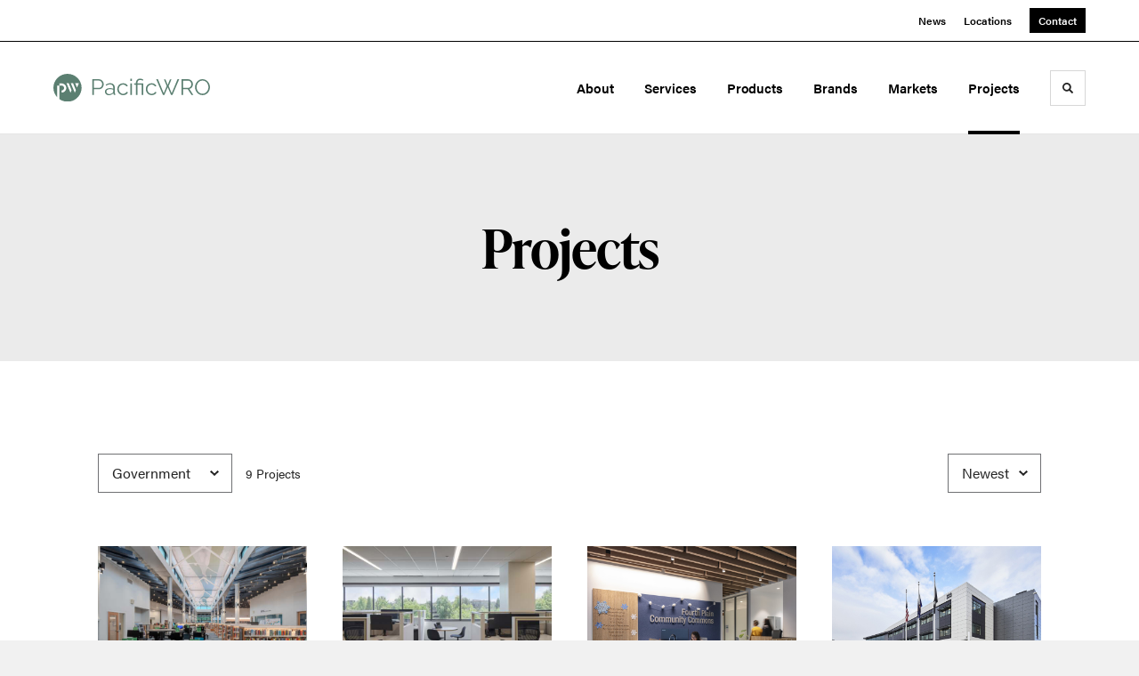

--- FILE ---
content_type: text/html; charset=UTF-8
request_url: https://pacificwro.com/projects?category=government
body_size: 89860
content:





<!DOCTYPE html>
<html lang="en" class="                ">

    
    <head>

    
          

    <!-- Google Tag Manager -->
    <script>(function(w,d,s,l,i){w[l]=w[l]||[];w[l].push({'gtm.start':
    new Date().getTime(),event:'gtm.js'});var f=d.getElementsByTagName(s)[0],
    j=d.createElement(s),dl=l!='dataLayer'?'&l='+l:'';j.async=true;j.src=
    'https://www.googletagmanager.com/gtm.js?id='+i+dl+ '&gtm_auth=wHBDqGHx4loPgfoAIWBlFA&gtm_preview=env-2&gtm_cookies_win=x';f.parentNode.insertBefore(j,f);
    })(window,document,'script','dataLayer','GTM-WXHRBXZ');</script>
    <!-- End Google Tag Manager -->

    

    

<!-- Meta -->

<meta charset="UTF-8">
<meta name="viewport" content="width=device-width, initial-scale=1.0">
<meta http-equiv="X-UA-Compatible" content="ie=edge">

<meta name="keywords" content="Office Furniture,Desk,Office Chair,Herman Miller,Interior Design,Office Design,Oregon,Southwest Washington,Portland,Medford,Vancouver,MillerKnoll"><meta name="description" content="As your local guide to office furniture, design, and planning we deliver the best workspaces imaginable. We believe in uplifting people and spaces."><meta name="referrer" content="no-referrer-when-downgrade"><meta name="robots" content="all"><meta content="140822162606605" property="fb:profile_id"><meta content="en_US" property="og:locale"><meta content="PacificWRO" property="og:site_name"><meta content="website" property="og:type"><meta content="https://pacificwro.com/projects" property="og:url"><meta content="MillerKnoll Certified Dealer" property="og:title"><meta content="As your local guide to office furniture, design, and planning we deliver the best workspaces imaginable. We believe in uplifting people and spaces." property="og:description"><meta content="https://hmdp-pacificwro.nyc3.cdn.digitaloceanspaces.com/production/primaryImages/_1200x630_crop_center-center_82_none/Projects-Header-Image.jpg?mtime=1634674481" property="og:image"><meta content="1200" property="og:image:width"><meta content="630" property="og:image:height"><meta content="Projects Header Image" property="og:image:alt"><meta content="https://www.linkedin.com/company/pacificwro" property="og:see_also"><meta content="http://instagram.com/pacificwro" property="og:see_also"><meta content="https://www.facebook.com/pacificwro" property="og:see_also"><meta name="twitter:card" content="summary_large_image"><meta name="twitter:creator" content="@"><meta name="twitter:title" content="MillerKnoll Certified Dealer"><meta name="twitter:description" content="As your local guide to office furniture, design, and planning we deliver the best workspaces imaginable. We believe in uplifting people and spaces."><meta name="twitter:image" content="https://hmdp-pacificwro.nyc3.cdn.digitaloceanspaces.com/production/primaryImages/_800x418_crop_center-center_82_none/Projects-Header-Image.jpg?mtime=1634674481"><meta name="twitter:image:width" content="800"><meta name="twitter:image:height" content="418"><meta name="twitter:image:alt" content="Projects Header Image">

<!-- Title -->
<title>PacificWRO | MillerKnoll Certified Dealer</title>

          
<!-- Links -->
<link href="https://pacificwro.com/projects" rel="canonical"><link href="https://pacificwro.com/" rel="home"><link type="text/plain" href="https://pacificwro.com/humans.txt" rel="author">


<!-- Icon -->
        <link type="image/png" href="https://hmdp-pacificwro.nyc3.cdn.digitaloceanspaces.com/production/company/_192x192_crop_center-center_100_none/apple-touch-icon.png" rel="icon" sizes="192x192">
        <link type="image/png" href="https://hmdp-pacificwro.nyc3.cdn.digitaloceanspaces.com/production/company/_48x48_crop_center-center_100_none/apple-touch-icon.png" rel="icon" sizes="48x48">
        <link type="image/png" href="https://hmdp-pacificwro.nyc3.cdn.digitaloceanspaces.com/production/company/_32x32_crop_center-center_100_none/apple-touch-icon.png" rel="icon" sizes="32x32">
        <link type="image/png" href="https://hmdp-pacificwro.nyc3.cdn.digitaloceanspaces.com/production/company/_16x16_crop_center-center_100_none/apple-touch-icon.png" rel="icon" sizes="16x16">
<!-- Apple Touch Icon -->
        <link type="image/png" href="https://hmdp-pacificwro.nyc3.cdn.digitaloceanspaces.com/production/company/_180x180_crop_center-center_100_none/apple-touch-icon.png" rel="apple-touch-icon" sizes="180x180">


          
<!-- json-LD -->
<script type="application/ld+json">{"@context":"https://schema.org","@graph":[{"@type":"CollectionPage","author":{"@id":"www.pacificwro.com#identity"},"copyrightHolder":{"@id":"www.pacificwro.com#identity"},"copyrightYear":"2020","creator":{"@id":"www.pacificwro.com#creator"},"dateModified":"2025-12-15T20:19:00-08:00","datePublished":"2020-05-29T08:53:00-07:00","description":"As your local guide to office furniture, design, and planning we deliver the best workspaces imaginable. We believe in uplifting people and spaces.","headline":"MillerKnoll Certified Dealer","image":{"@type":"ImageObject","url":"https://hmdp-pacificwro.nyc3.cdn.digitaloceanspaces.com/production/primaryImages/_1200x630_crop_center-center_82_none/Projects-Header-Image.jpg?mtime=1634674481"},"inLanguage":"en-us","mainEntityOfPage":"https://pacificwro.com/projects","name":"MillerKnoll Certified Dealer","publisher":{"@id":"www.pacificwro.com#creator"},"url":"https://pacificwro.com/projects"},{"@id":"www.pacificwro.com#identity","@type":"Organization","address":{"@type":"PostalAddress","addressCountry":"United States","addressLocality":"Portland","addressRegion":"Oregon","postalCode":"97232","streetAddress":"825 NE Multnomah Street, Suite 270"},"description":"Oregon and Southwest Washington's only MillerKnoll Certified Dealer","duns":"029693349","email":"info@pacificwro.com","foundingDate":"1999","foundingLocation":"Portland, Oregon","image":{"@type":"ImageObject","height":"706","url":"https://hmdp-pacificwro.nyc3.cdn.digitaloceanspaces.com/production/primaryImages/PacificWRO-Logo.png","width":"3918"},"logo":{"@type":"ImageObject","height":"60","url":"https://hmdp-pacificwro.nyc3.cdn.digitaloceanspaces.com/production/primaryImages/_600x60_fit_center-center_82_none/PacificWRO-Logo.png?mtime=1634586521","width":"333"},"name":"PacificWRO","sameAs":["https://www.facebook.com/pacificwro","http://instagram.com/pacificwro","https://www.linkedin.com/company/pacificwro"],"telephone":"5032381590","url":"https://pacificwro.com/www.pacificwro.com"},{"@id":"http://mightyinthemidwest.com#creator","@type":"LocalBusiness","address":{"@type":"PostalAddress","addressCountry":"United States","addressLocality":"Grand Rapids","addressRegion":"MI","postalCode":"49503","streetAddress":"50 Louis St NW #520"},"alternateName":"Mighty","description":"Mighty is a digital strategy, design, and technology agency. We're a team of strategists, designers, and web technologists, here to help you find clarity and craft websites and digital products that effectively connect people to meaningful content. In partnership with MillerKnoll, we've developed and operated the MillerKnoll Dealer Platform (https://mkdealerplatform.com) since 2014, a robust custom website platform for 40+ MillerKnoll contract furniture dealers.","email":"hello@mightyinthemidwest.com","founder":"Cliff Wegner","foundingDate":"2007-08-01","foundingLocation":"Grand Rapids, MI","geo":{"@type":"GeoCoordinates","latitude":"42.9637494","longitude":"-85.6724149"},"image":{"@type":"ImageObject","height":"119","url":"https://hmdp-pacificwro.nyc3.cdn.digitaloceanspaces.com/production/company/Mighty-Brand-Image.png","width":"119"},"logo":{"@type":"ImageObject","height":"60","url":"https://hmdp-pacificwro.nyc3.cdn.digitaloceanspaces.com/production/company/_600x60_fit_center-center_82_none/Mighty-Brand-Image.png?mtime=1680710473","width":"60"},"name":"Mighty Co.","openingHoursSpecification":[{"@type":"OpeningHoursSpecification","closes":"17:00:00","dayOfWeek":["Monday"],"opens":"09:00:00"},{"@type":"OpeningHoursSpecification","closes":"17:00:00","dayOfWeek":["Tuesday"],"opens":"09:00:00"},{"@type":"OpeningHoursSpecification","closes":"17:00:00","dayOfWeek":["Wednesday"],"opens":"09:00:00"},{"@type":"OpeningHoursSpecification","closes":"17:00:00","dayOfWeek":["Thursday"],"opens":"09:00:00"},{"@type":"OpeningHoursSpecification","closes":"17:00:00","dayOfWeek":["Friday"],"opens":"09:00:00"}],"priceRange":"$$$","telephone":"(616) 222-0778","url":"http://mightyinthemidwest.com"},{"@type":"BreadcrumbList","description":"Breadcrumbs list","itemListElement":[{"@type":"ListItem","item":"https://pacificwro.com/","name":"Homepage","position":1},{"@type":"ListItem","item":"https://pacificwro.com/projects","name":"Projects","position":2}],"name":"Breadcrumbs"}]}</script>

          
<!-- CSS -->


                        <link rel="stylesheet" href="https://use.typekit.net/kor8pzo.css" crossorigin="anonymous">

        

        <link rel="stylesheet" href="https://pacificwro.com//dist/assets/millerknoll-BpA0rlRg.css">

<style>

:root {
    --abc:#FFFFFF;


}

body {
    background-color: #f1f1f1 !important;}

</style>


          
<!-- js -->




    <!-- Fathom - beautiful, simple website analytics -->
    <script src="https://cdn.usefathom.com/script.js" data-site="ULNEQVPI" data-cookieconsent="ignore" defer></script>
    <!-- / Fathom -->

        <script>window.passwordpolicy = {"showStrengthIndicator":true};</script>

    </head>

    
    <body>

    
        

        

    <!-- Google Tag Manager (noscript) -->
    <noscript><iframe src="https://www.googletagmanager.com/ns.html?id=GTM-WXHRBXZ&gtm_auth=wHBDqGHx4loPgfoAIWBlFA&gtm_preview=env-2&gtm_cookies_win=x"
    height="0" width="0" style="display:none;visibility:hidden"></iframe></noscript>
    <!-- End Google Tag Manager (noscript) -->


    
<!-- browser notifications -->

<noscript>
    <div class="o-container">
        <div class="c-noscript-notification">
            <p>
                <strong>JavaScript is not enabled!</strong>
                <br>This website requires your browser to have JavaScript enabled.
                Check <a href="http://enable-javascript.com" target="_blank" rel="noopener">enable-javascript.com</a> for instructions on how to enable JavaScript in your web browser.
            </p>
        </div>
    </div>
</noscript>

<!-- content -->

        
<nav class="c-skip-nav">

    


<a
         class="c-button || c-skip-nav__link" href="#projects-page" title="Skip to Content" >

        <span class="c-button__text">Skip to Content</span>

        
</a>

    


<a
         class="c-button || c-skip-nav__link" href="#skip-to-footer" title="Skip to Footer" >

        <span class="c-button__text">Skip to Footer</span>

        
</a>

</nav>

<div class="o-site-container o-container">

        <div class="c-header__oob" data-module-sub-nav-toggle></div>
    <header class="o-header c-header">
        

<nav class="c-header__utility">
    <ul class="c-header__utility--contact">
        
                            <li>
                    


<a
         class="c-link" href="https://pacificwro.com/news" title="News" >

        <span class="c-link__text">News</span>

        
</a>
                </li>
            
        
                            <li>
                    


<a
         class="c-link" href="https://pacificwro.com/locations" title="Locations" >

        <span class="c-link__text">Locations</span>

        
</a>
                </li>
            
        
                            <li>
                    


<a
         class="c-button || -is-color-primary -is-small" href="https://pacificwro.com/contact" title="Contact" >

        <span class="c-button__text">Contact</span>

        
</a>
                </li>
            
            </ul>
</nav>

        
<div class="c-header__elements">

        
        <a href="/" title="PacificWRO" class="c-header__logo">
        
<img  src="https://hmdp-pacificwro.nyc3.cdn.digitaloceanspaces.com/production/company/logo_2021-10-22-155541.svg" alt="PacificWRO" draggable="false" />
    </a>

            
                
                    
        
        <nav class="c-header__navigation -is-right-aligned">

                <ul class="js-sub-nav">

            
                                                                
                                                                                                                    
                                                                                                                                                                                                                                                                                                                                                                                                                
                
                <li class="">
                    


<a
         class="c-link -is-caret--right || c-header__navigation-link js-sub-nav" href="https://pacificwro.com/about" title="About"  data-module-sub-nav-toggle data-menu-target=about >

        <span class="c-link__text">About</span>

                <svg width="4" height="7" fill="currentColor" class="" enable-background="new 0 0 4 7" viewBox="0 0 4 7" xmlns="http://www.w3.org/2000/svg"><path clip-rule="evenodd" d="m0 5.9.9 1.1 3.1-3.5-3.1-3.5-.9 1.1 2.2 2.4z" fill-rule="evenodd"/></svg>
    
</a>
                </li>

            
                                                                
                                                                                                                    
                                                                                                                                                                                                                                                                                                                                                            
                
                <li class="">
                    


<a
         class="c-link -is-caret--right || c-header__navigation-link js-sub-nav" href="https://pacificwro.com/services" title="Services"  data-module-sub-nav-toggle data-menu-target=services >

        <span class="c-link__text">Services</span>

                <svg width="4" height="7" fill="currentColor" class="" enable-background="new 0 0 4 7" viewBox="0 0 4 7" xmlns="http://www.w3.org/2000/svg"><path clip-rule="evenodd" d="m0 5.9.9 1.1 3.1-3.5-3.1-3.5-.9 1.1 2.2 2.4z" fill-rule="evenodd"/></svg>
    
</a>
                </li>

            
                                                                
                                                                            
                
                <li class="">
                    


<a
         class="c-link -is-caret--right || c-header__navigation-link js-sub-nav" href="https://pacificwro.com/products" title="Products"  data-module-sub-nav-toggle data-menu-target=products >

        <span class="c-link__text">Products</span>

                <svg width="4" height="7" fill="currentColor" class="" enable-background="new 0 0 4 7" viewBox="0 0 4 7" xmlns="http://www.w3.org/2000/svg"><path clip-rule="evenodd" d="m0 5.9.9 1.1 3.1-3.5-3.1-3.5-.9 1.1 2.2 2.4z" fill-rule="evenodd"/></svg>
    
</a>
                </li>

            
                                                                
                                                                            
                
                <li class="">
                    


<a
         class="c-link || c-header__navigation-link" href="https://pacificwro.com/brands" title="Brands" >

        <span class="c-link__text">Brands</span>

        
</a>
                </li>

            
                                                                
                                                                                                                    
                                                                                                                                                                                                                                                                                                        
                
                <li class="">
                    


<a
         class="c-link -is-caret--right || c-header__navigation-link js-sub-nav" href="https://pacificwro.com/markets" title="Markets"  data-module-sub-nav-toggle data-menu-target=markets >

        <span class="c-link__text">Markets</span>

                <svg width="4" height="7" fill="currentColor" class="" enable-background="new 0 0 4 7" viewBox="0 0 4 7" xmlns="http://www.w3.org/2000/svg"><path clip-rule="evenodd" d="m0 5.9.9 1.1 3.1-3.5-3.1-3.5-.9 1.1 2.2 2.4z" fill-rule="evenodd"/></svg>
    
</a>
                </li>

            
                                                                
                                                                            
                
                <li class="-is-last-desktop">
                    


<a
         class="c-link -is-caret--right || c-header__navigation-link js-sub-nav -is-active" href="https://pacificwro.com/projects" title="Projects"  data-module-sub-nav-toggle data-menu-target=projects >

        <span class="c-link__text">Projects</span>

                <svg width="4" height="7" fill="currentColor" class="" enable-background="new 0 0 4 7" viewBox="0 0 4 7" xmlns="http://www.w3.org/2000/svg"><path clip-rule="evenodd" d="m0 5.9.9 1.1 3.1-3.5-3.1-3.5-.9 1.1 2.2 2.4z" fill-rule="evenodd"/></svg>
    
</a>
                </li>

            
                        
                <li class="-is-mobile-only">
                    


<a
         class="c-link || c-header__navigation-link" href="https://pacificwro.com/news" title="News" >

        <span class="c-link__text">News</span>

        
</a>
                </li>

            
                <li class="-is-mobile-only">
                    


<a
         class="c-link || c-header__navigation-link" href="https://pacificwro.com/locations" title="Locations" >

        <span class="c-link__text">Locations</span>

        
</a>
                </li>

            
                <li class="-is-mobile-only">
                    


<a
         class="c-link || c-header__navigation-link" href="https://pacificwro.com/contact" title="Contact" >

        <span class="c-link__text">Contact</span>

        
</a>
                </li>

            
        </ul>
    </nav>

        <div class="c-header__search-frame">
        <button
        class="c-header__search-toggle"
        data-module-search-toggle
        data-module-sub-nav-toggle
        aria-label="Toggle Search"
        title="Toggle Search"
        aria-labelledby="search-toggle-label">
            <span class="sr-only" id="search-toggle-label">Toggle search</span>
            <svg width="16" height="16" fill="currentColor" class="-search" viewBox="0 0 16 16" xmlns="http://www.w3.org/2000/svg"><path d="m15.78 13.84-3.78-3.84a6.3 6.3 0 0 0 1-3.5 6.35 6.35 0 0 0 -.87-3.27 6.67 6.67 0 0 0 -2.36-2.36 6.35 6.35 0 0 0 -3.27-.87 6.35 6.35 0 0 0 -3.27.87 6.67 6.67 0 0 0 -2.36 2.36 6.35 6.35 0 0 0 -.87 3.27 6.35 6.35 0 0 0 .87 3.27 6.67 6.67 0 0 0 2.36 2.36 6.35 6.35 0 0 0 3.27.87 6.3 6.3 0 0 0 3.5-1l3.81 3.81a.76.76 0 0 0 1.07 0l.87-.87a.76.76 0 0 0 0-1.07zm-5.78-5.32a4.11 4.11 0 1 1 .53-2 4 4 0 0 1 -.53 2z"/></svg>
            <svg width="16" height="16" fill="currentColor" class="-close" enable-background="new 0 0 16 16" viewBox="0 0 16 16" xmlns="http://www.w3.org/2000/svg"><path clip-rule="evenodd" d="m16 1.3-1.3-1.3-6.7 6.7-6.7-6.7-1.3 1.3 6.7 6.7-6.7 6.7 1.3 1.3 6.7-6.7 6.7 6.7 1.3-1.3-6.7-6.7z" fill-rule="evenodd"/></svg>
        </button>
    </div>

        <div class="c-header__search">
        <form action="/search" method="get">
            <label>
                <span class="u-screen-reader-text">Search Input</span>
                <input type="text" value="" class="c-header__search-field" name="q" placeholder="Search" />
            </label>
            <button class="c-header__search-submit">
                <span>Search</span>
                <svg width="16" height="16" fill="currentColor" class="" viewBox="0 0 16 16" xmlns="http://www.w3.org/2000/svg"><path d="m15.78 13.84-3.78-3.84a6.3 6.3 0 0 0 1-3.5 6.35 6.35 0 0 0 -.87-3.27 6.67 6.67 0 0 0 -2.36-2.36 6.35 6.35 0 0 0 -3.27-.87 6.35 6.35 0 0 0 -3.27.87 6.67 6.67 0 0 0 -2.36 2.36 6.35 6.35 0 0 0 -.87 3.27 6.35 6.35 0 0 0 .87 3.27 6.67 6.67 0 0 0 2.36 2.36 6.35 6.35 0 0 0 3.27.87 6.3 6.3 0 0 0 3.5-1l3.81 3.81a.76.76 0 0 0 1.07 0l.87-.87a.76.76 0 0 0 0-1.07zm-5.78-5.32a4.11 4.11 0 1 1 .53-2 4 4 0 0 1 -.53 2z"/></svg>
            </button>
        </form>
    </div>

        <button class="c-header__burger" data-module-nav-toggle data-module-sub-nav-toggle>
        <svg width="21" height="14" fill="currentColor" class="-burger" enable-background="new 0 0 21 14" viewBox="0 0 21 14" xmlns="http://www.w3.org/2000/svg"><path clip-rule="evenodd" d="m0 14h21v-2.3h-21zm0-5.8h21v-2.4h-21zm0-8.2v2.3h21v-2.3z" fill-rule="evenodd"/></svg>
        <svg width="16" height="16" fill="currentColor" class="-close" enable-background="new 0 0 16 16" viewBox="0 0 16 16" xmlns="http://www.w3.org/2000/svg"><path clip-rule="evenodd" d="m16 1.3-1.3-1.3-6.7 6.7-6.7-6.7-1.3 1.3 6.7 6.7-6.7 6.7 1.3 1.3 6.7-6.7 6.7 6.7 1.3-1.3-6.7-6.7z" fill-rule="evenodd"/></svg>
    </button>

        
                            <div class="c-header__sub-nav js-sub-nav" id="aboutSubNav">
            <div class="c-header__sub-thumbnails js-sub-nav">
                <ul>

                    
                    <li class="-is-mobile-only">
                        <button class="c-header__sub-title" data-module-sub-nav-toggle>
                            <svg width="4" height="7" fill="currentColor" class="" enable-background="new 0 0 4 7" viewBox="0 0 4 7" xmlns="http://www.w3.org/2000/svg"><path clip-rule="evenodd" d="m4 1.1-.9-1.1-3.1 3.5 3.1 3.5.9-1.1-2.2-2.4z" fill-rule="evenodd"/></svg>
                            <span>About PacificWRO</span>
                        </button>
                    </li>

                    
                                                                                                                                                                <li >
                                    <a href="https://pacificwro.com/about/history" title="Our History" class="c-header__sub-link">
                                        


    
    




<picture>
                <source media="(max-width: 320px)" srcset="https://hmdp-pacificwro.nyc3.cdn.digitaloceanspaces.com/production/primaryImages/_640x480_crop_center-center_61_line/Portland-Oregon.jpg 640w" />
            <source media="(max-width: 768px)" srcset="https://hmdp-pacificwro.nyc3.cdn.digitaloceanspaces.com/production/primaryImages/_1536x1152_crop_center-center_61_line/Portland-Oregon.jpg 1536w" />
            <source media="(max-width: 1600px)" srcset="https://hmdp-pacificwro.nyc3.cdn.digitaloceanspaces.com/production/primaryImages/_1600x1200_crop_center-center_82_line/Portland-Oregon.jpg 1600w" />
        <!-- img tag for browsers that do not support picture element -->
    <img  src="data:image/svg+xml,%3Csvg%20xmlns=%27http://www.w3.org/2000/svg%27%20width=%271600%27%20height=%271200%27%20style=%27background:%23CCC%27%20/%3E" srcset="https://hmdp-pacificwro.nyc3.cdn.digitaloceanspaces.com/production/primaryImages/_1600x1200_crop_center-center_82_line/Portland-Oregon.jpg 1600w, https://hmdp-pacificwro.nyc3.cdn.digitaloceanspaces.com/production/primaryImages/_1536x1152_crop_center-center_61_line/Portland-Oregon.jpg 1536w, https://hmdp-pacificwro.nyc3.cdn.digitaloceanspaces.com/production/primaryImages/_640x480_crop_center-center_61_line/Portland-Oregon.jpg 640w" width="1600" alt="Portland Oregon" sizes="100vw" draggable="false" loading="lazy" />
</picture>


                                        <span>Our History</span>
                                    </a>
                                </li>
                            
                                                                                                                                                                <li >
                                    <a href="https://pacificwro.com/about/our-values" title="Our Values" class="c-header__sub-link">
                                        


    
    




<picture>
                <source media="(max-width: 320px)" srcset="https://hmdp-pacificwro.nyc3.cdn.digitaloceanspaces.com/production/primaryImages/_640x480_crop_center-center_61_line/4C_6041_F2-Edited.png 640w" />
            <source media="(max-width: 768px)" srcset="https://hmdp-pacificwro.nyc3.cdn.digitaloceanspaces.com/production/primaryImages/_1536x1152_crop_center-center_61_line/4C_6041_F2-Edited.png 1536w" />
            <source media="(max-width: 1600px)" srcset="https://hmdp-pacificwro.nyc3.cdn.digitaloceanspaces.com/production/primaryImages/_1600x1200_crop_center-center_82_line/4C_6041_F2-Edited.png 1600w" />
        <!-- img tag for browsers that do not support picture element -->
    <img  src="data:image/svg+xml,%3Csvg%20xmlns=%27http://www.w3.org/2000/svg%27%20width=%271600%27%20height=%271200%27%20style=%27background:%23CCC%27%20/%3E" srcset="https://hmdp-pacificwro.nyc3.cdn.digitaloceanspaces.com/production/primaryImages/_640x480_crop_center-center_61_line/4C_6041_F2-Edited.png 640w, https://hmdp-pacificwro.nyc3.cdn.digitaloceanspaces.com/production/primaryImages/_1536x1152_crop_center-center_61_line/4C_6041_F2-Edited.png 1536w, https://hmdp-pacificwro.nyc3.cdn.digitaloceanspaces.com/production/primaryImages/_1600x1200_crop_center-center_82_line/4C_6041_F2-Edited.png 1600w" width="1600" alt="4 C 6041 F2 Edited" sizes="100vw" draggable="false" loading="lazy" />
</picture>


                                        <span>Our Values</span>
                                    </a>
                                </li>
                            
                                                                                                                                                                <li >
                                    <a href="https://pacificwro.com/about/our-team" title="Our Team" class="c-header__sub-link">
                                        


    
    




<picture>
                <source media="(max-width: 320px)" srcset="https://hmdp-pacificwro.nyc3.cdn.digitaloceanspaces.com/production/primaryImages/_640x480_crop_center-center_61_line/Website.jpg 640w" />
            <source media="(max-width: 768px)" srcset="https://hmdp-pacificwro.nyc3.cdn.digitaloceanspaces.com/production/primaryImages/_1536x1152_crop_center-center_61_line/Website.jpg 1536w" />
            <source media="(max-width: 1600px)" srcset="https://hmdp-pacificwro.nyc3.cdn.digitaloceanspaces.com/production/primaryImages/_1600x1200_crop_center-center_82_line/Website.jpg 1600w" />
        <!-- img tag for browsers that do not support picture element -->
    <img  src="data:image/svg+xml,%3Csvg%20xmlns=%27http://www.w3.org/2000/svg%27%20width=%271600%27%20height=%271200%27%20style=%27background:%23CCC%27%20/%3E" srcset="https://hmdp-pacificwro.nyc3.cdn.digitaloceanspaces.com/production/primaryImages/_640x480_crop_center-center_61_line/Website.jpg 640w, https://hmdp-pacificwro.nyc3.cdn.digitaloceanspaces.com/production/primaryImages/_1536x1152_crop_center-center_61_line/Website.jpg 1536w, https://hmdp-pacificwro.nyc3.cdn.digitaloceanspaces.com/production/primaryImages/_1600x1200_crop_center-center_82_line/Website.jpg 1600w" width="1600" alt="Website" sizes="100vw" draggable="false" loading="lazy" />
</picture>


                                        <span>Our Team</span>
                                    </a>
                                </li>
                            
                                                                                                                                                                <li >
                                    <a href="https://pacificwro.com/about/careers" title="Careers" class="c-header__sub-link">
                                        


    
    




<picture>
                <source media="(max-width: 320px)" srcset="https://hmdp-pacificwro.nyc3.cdn.digitaloceanspaces.com/production/primaryImages/_640x480_crop_center-center_61_line/Image-5_2025-07-16-162935_lwmy.jpg 640w" />
            <source media="(max-width: 768px)" srcset="https://hmdp-pacificwro.nyc3.cdn.digitaloceanspaces.com/production/primaryImages/_1536x1152_crop_center-center_61_line/Image-5_2025-07-16-162935_lwmy.jpg 1536w" />
            <source media="(max-width: 1600px)" srcset="https://hmdp-pacificwro.nyc3.cdn.digitaloceanspaces.com/production/primaryImages/_1600x1200_crop_center-center_82_line/Image-5_2025-07-16-162935_lwmy.jpg 1600w" />
        <!-- img tag for browsers that do not support picture element -->
    <img  src="data:image/svg+xml,%3Csvg%20xmlns=%27http://www.w3.org/2000/svg%27%20width=%271600%27%20height=%271200%27%20style=%27background:%23CCC%27%20/%3E" srcset="https://hmdp-pacificwro.nyc3.cdn.digitaloceanspaces.com/production/primaryImages/_640x480_crop_center-center_61_line/Image-5_2025-07-16-162935_lwmy.jpg 640w, https://hmdp-pacificwro.nyc3.cdn.digitaloceanspaces.com/production/primaryImages/_1536x1152_crop_center-center_61_line/Image-5_2025-07-16-162935_lwmy.jpg 1536w, https://hmdp-pacificwro.nyc3.cdn.digitaloceanspaces.com/production/primaryImages/_1600x1200_crop_center-center_82_line/Image-5_2025-07-16-162935_lwmy.jpg 1600w" width="1600" alt="Image 5" sizes="100vw" draggable="false" loading="lazy" />
</picture>


                                        <span>Careers</span>
                                    </a>
                                </li>
                            
                                                                                                                                                                <li >
                                    <a href="https://pacificwro.com/about/sustainability" title="Sustainability" class="c-header__sub-link">
                                        


    
    




<picture>
                <source media="(max-width: 320px)" srcset="https://hmdp-pacificwro.nyc3.cdn.digitaloceanspaces.com/production/primaryImages/_640x480_crop_center-center_61_line/W-HM_SUS_44422.png 640w" />
            <source media="(max-width: 768px)" srcset="https://hmdp-pacificwro.nyc3.cdn.digitaloceanspaces.com/production/primaryImages/_1536x1152_crop_center-center_61_line/W-HM_SUS_44422.png 1536w" />
            <source media="(max-width: 1600px)" srcset="https://hmdp-pacificwro.nyc3.cdn.digitaloceanspaces.com/production/primaryImages/_1600x1200_crop_center-center_82_line/W-HM_SUS_44422.png 1600w" />
        <!-- img tag for browsers that do not support picture element -->
    <img  src="data:image/svg+xml,%3Csvg%20xmlns=%27http://www.w3.org/2000/svg%27%20width=%271600%27%20height=%271200%27%20style=%27background:%23CCC%27%20/%3E" srcset="https://hmdp-pacificwro.nyc3.cdn.digitaloceanspaces.com/production/primaryImages/_1600x1200_crop_center-center_82_line/W-HM_SUS_44422.png 1600w, https://hmdp-pacificwro.nyc3.cdn.digitaloceanspaces.com/production/primaryImages/_1536x1152_crop_center-center_61_line/W-HM_SUS_44422.png 1536w, https://hmdp-pacificwro.nyc3.cdn.digitaloceanspaces.com/production/primaryImages/_640x480_crop_center-center_61_line/W-HM_SUS_44422.png 640w" width="1600" alt="W HM SUS 44422" sizes="100vw" draggable="false" loading="lazy" />
</picture>


                                        <span>Sustainability</span>
                                    </a>
                                </li>
                            
                                                                                                                                                                <li class="-is-mobile-only">
                                    <a href="https://pacificwro.com/about/certified-dealer" title="MillerKnoll Certified Dealer" class="c-header__sub-link">
                                        


    
    




<picture>
                <source media="(max-width: 320px)" srcset="https://hmdp-pacificwro.nyc3.cdn.digitaloceanspaces.com/production/primaryImages/_640x480_crop_center-center_61_line/eames_lounge_chair_and_ottoman.jpg 640w" />
            <source media="(max-width: 768px)" srcset="https://hmdp-pacificwro.nyc3.cdn.digitaloceanspaces.com/production/primaryImages/_1536x1152_crop_center-center_61_line/eames_lounge_chair_and_ottoman.jpg 1536w" />
            <source media="(max-width: 1600px)" srcset="https://hmdp-pacificwro.nyc3.cdn.digitaloceanspaces.com/production/primaryImages/_1600x1200_crop_center-center_82_line/eames_lounge_chair_and_ottoman.jpg 1600w" />
        <!-- img tag for browsers that do not support picture element -->
    <img  src="data:image/svg+xml,%3Csvg%20xmlns=%27http://www.w3.org/2000/svg%27%20width=%271600%27%20height=%271200%27%20style=%27background:%23CCC%27%20/%3E" srcset="https://hmdp-pacificwro.nyc3.cdn.digitaloceanspaces.com/production/primaryImages/_1600x1200_crop_center-center_82_line/eames_lounge_chair_and_ottoman.jpg 1600w, https://hmdp-pacificwro.nyc3.cdn.digitaloceanspaces.com/production/primaryImages/_1536x1152_crop_center-center_61_line/eames_lounge_chair_and_ottoman.jpg 1536w, https://hmdp-pacificwro.nyc3.cdn.digitaloceanspaces.com/production/primaryImages/_640x480_crop_center-center_61_line/eames_lounge_chair_and_ottoman.jpg 640w" width="1600" alt="Eames lounge chair and ottoman" sizes="100vw" draggable="false" loading="lazy" />
</picture>


                                        <span>MillerKnoll Certified Dealer</span>
                                    </a>
                                </li>
                            
                    
                    <li class="-is-view-all">
                        


<a
         class="c-link -is-cta-arrow--right || c-cta -is-color-primary -has-arrow" href="https://pacificwro.com/about" title="About PacificWRO" >

        <span class="c-link__text">About PacificWRO</span>

                <svg class="c-cta__arrow" width="17" height="10" fill="currentColor" enable-background="new 0 0 17 10" viewBox="0 0 17 10" xmlns="http://www.w3.org/2000/svg"><path clip-rule="evenodd" d="m0 3.9h13l-2.4-2.4 1.5-1.5 4.9 5-4.9 5-1.5-1.5 2.4-2.4h-13z" fill-rule="evenodd"/></svg>
    
</a>
                    </li>
                </ul>
            </div>
        </div>

                        
        
                        
        
                        
        
                        
        
                        
        
                        
        
                        
        
        
    
                            <div class="c-header__sub-nav js-sub-nav" id="servicesSubNav">
            <div class="c-header__sub-thumbnails js-sub-nav">
                <ul>

                    
                    <li class="-is-mobile-only">
                        <button class="c-header__sub-title" data-module-sub-nav-toggle>
                            <svg width="4" height="7" fill="currentColor" class="" enable-background="new 0 0 4 7" viewBox="0 0 4 7" xmlns="http://www.w3.org/2000/svg"><path clip-rule="evenodd" d="m4 1.1-.9-1.1-3.1 3.5 3.1 3.5.9-1.1-2.2-2.4z" fill-rule="evenodd"/></svg>
                            <span>Services</span>
                        </button>
                    </li>

                    
                                                                                                                                                    <li >
                                <a href="https://pacificwro.com/services/space-planning-and-design" title="Space Planning and Design" class="c-header__sub-link">
                                    


    
    




<picture>
                <source media="(max-width: 320px)" srcset="https://hmdp-pacificwro.nyc3.cdn.digitaloceanspaces.com/production/primaryImages/_640x480_crop_center-center_61_line/G-HM_CAS_Fuseproject_20150202_020.jpg 640w" />
            <source media="(max-width: 768px)" srcset="https://hmdp-pacificwro.nyc3.cdn.digitaloceanspaces.com/production/primaryImages/_1536x1152_crop_center-center_61_line/G-HM_CAS_Fuseproject_20150202_020.jpg 1536w" />
            <source media="(max-width: 1600px)" srcset="https://hmdp-pacificwro.nyc3.cdn.digitaloceanspaces.com/production/primaryImages/_1600x1200_crop_center-center_82_line/G-HM_CAS_Fuseproject_20150202_020.jpg 1600w" />
        <!-- img tag for browsers that do not support picture element -->
    <img  src="data:image/svg+xml,%3Csvg%20xmlns=%27http://www.w3.org/2000/svg%27%20width=%271600%27%20height=%271200%27%20style=%27background:%23CCC%27%20/%3E" srcset="https://hmdp-pacificwro.nyc3.cdn.digitaloceanspaces.com/production/primaryImages/_640x480_crop_center-center_61_line/G-HM_CAS_Fuseproject_20150202_020.jpg 640w, https://hmdp-pacificwro.nyc3.cdn.digitaloceanspaces.com/production/primaryImages/_1536x1152_crop_center-center_61_line/G-HM_CAS_Fuseproject_20150202_020.jpg 1536w, https://hmdp-pacificwro.nyc3.cdn.digitaloceanspaces.com/production/primaryImages/_1600x1200_crop_center-center_82_line/G-HM_CAS_Fuseproject_20150202_020.jpg 1600w" width="1600" alt="G HM CAS Fuseproject 20150202 020" sizes="100vw" draggable="false" loading="lazy" />
</picture>


                                    <span>Space Planning and Design</span>
                                </a>
                            </li>
                        
                                                                                                                                                    <li >
                                <a href="https://pacificwro.com/services/office-furnishings" title="Furniture Procurement" class="c-header__sub-link">
                                    


    
    




<picture>
                <source media="(max-width: 320px)" srcset="https://hmdp-pacificwro.nyc3.cdn.digitaloceanspaces.com/production/primaryImages/_640x480_crop_center-center_61_line/Furniture-Procurement-02.jpg 640w" />
            <source media="(max-width: 768px)" srcset="https://hmdp-pacificwro.nyc3.cdn.digitaloceanspaces.com/production/primaryImages/_1536x1152_crop_center-center_61_line/Furniture-Procurement-02.jpg 1536w" />
            <source media="(max-width: 1600px)" srcset="https://hmdp-pacificwro.nyc3.cdn.digitaloceanspaces.com/production/primaryImages/_1600x1200_crop_center-center_82_line/Furniture-Procurement-02.jpg 1600w" />
        <!-- img tag for browsers that do not support picture element -->
    <img  src="data:image/svg+xml,%3Csvg%20xmlns=%27http://www.w3.org/2000/svg%27%20width=%271600%27%20height=%271200%27%20style=%27background:%23CCC%27%20/%3E" srcset="https://hmdp-pacificwro.nyc3.cdn.digitaloceanspaces.com/production/primaryImages/_1600x1200_crop_center-center_82_line/Furniture-Procurement-02.jpg 1600w, https://hmdp-pacificwro.nyc3.cdn.digitaloceanspaces.com/production/primaryImages/_1536x1152_crop_center-center_61_line/Furniture-Procurement-02.jpg 1536w, https://hmdp-pacificwro.nyc3.cdn.digitaloceanspaces.com/production/primaryImages/_640x480_crop_center-center_61_line/Furniture-Procurement-02.jpg 640w" width="1600" alt="Furniture Procurement 02" sizes="100vw" draggable="false" loading="lazy" />
</picture>


                                    <span>Furniture Procurement</span>
                                </a>
                            </li>
                        
                                                                                                                                                    <li >
                                <a href="https://pacificwro.com/services/delivery-and-installation" title="Delivery and Installation" class="c-header__sub-link">
                                    


    
    




<picture>
                <source media="(max-width: 320px)" srcset="https://hmdp-pacificwro.nyc3.cdn.digitaloceanspaces.com/production/primaryImages/_640x480_crop_center-center_61_line/DSC08226-HDR.jpg 640w" />
            <source media="(max-width: 768px)" srcset="https://hmdp-pacificwro.nyc3.cdn.digitaloceanspaces.com/production/primaryImages/_1536x1152_crop_center-center_61_line/DSC08226-HDR.jpg 1536w" />
            <source media="(max-width: 1600px)" srcset="https://hmdp-pacificwro.nyc3.cdn.digitaloceanspaces.com/production/primaryImages/_1600x1200_crop_center-center_82_line/DSC08226-HDR.jpg 1600w" />
        <!-- img tag for browsers that do not support picture element -->
    <img  src="data:image/svg+xml,%3Csvg%20xmlns=%27http://www.w3.org/2000/svg%27%20width=%271600%27%20height=%271200%27%20style=%27background:%23CCC%27%20/%3E" srcset="https://hmdp-pacificwro.nyc3.cdn.digitaloceanspaces.com/production/primaryImages/_1600x1200_crop_center-center_82_line/DSC08226-HDR.jpg 1600w, https://hmdp-pacificwro.nyc3.cdn.digitaloceanspaces.com/production/primaryImages/_1536x1152_crop_center-center_61_line/DSC08226-HDR.jpg 1536w, https://hmdp-pacificwro.nyc3.cdn.digitaloceanspaces.com/production/primaryImages/_640x480_crop_center-center_61_line/DSC08226-HDR.jpg 640w" width="1600" alt="Installation Services" sizes="100vw" draggable="false" loading="lazy" />
</picture>


                                    <span>Delivery and Installation</span>
                                </a>
                            </li>
                        
                                                                                                                                                    <li >
                                <a href="https://pacificwro.com/services/service-and-warranty" title="Warranty and Service" class="c-header__sub-link">
                                    


    
    




<picture>
                <source media="(max-width: 320px)" srcset="https://hmdp-pacificwro.nyc3.cdn.digitaloceanspaces.com/production/primaryImages/_640x480_crop_center-center_61_line/Areon-Warranty-Repair.jpg 640w" />
            <source media="(max-width: 768px)" srcset="https://hmdp-pacificwro.nyc3.cdn.digitaloceanspaces.com/production/primaryImages/_1536x1152_crop_center-center_61_line/Areon-Warranty-Repair.jpg 1536w" />
            <source media="(max-width: 1600px)" srcset="https://hmdp-pacificwro.nyc3.cdn.digitaloceanspaces.com/production/primaryImages/_1600x1200_crop_center-center_82_line/Areon-Warranty-Repair.jpg 1600w" />
        <!-- img tag for browsers that do not support picture element -->
    <img  src="data:image/svg+xml,%3Csvg%20xmlns=%27http://www.w3.org/2000/svg%27%20width=%271600%27%20height=%271200%27%20style=%27background:%23CCC%27%20/%3E" srcset="https://hmdp-pacificwro.nyc3.cdn.digitaloceanspaces.com/production/primaryImages/_1600x1200_crop_center-center_82_line/Areon-Warranty-Repair.jpg 1600w, https://hmdp-pacificwro.nyc3.cdn.digitaloceanspaces.com/production/primaryImages/_1536x1152_crop_center-center_61_line/Areon-Warranty-Repair.jpg 1536w, https://hmdp-pacificwro.nyc3.cdn.digitaloceanspaces.com/production/primaryImages/_640x480_crop_center-center_61_line/Areon-Warranty-Repair.jpg 640w" width="1600" alt="Areon Warranty Repair" sizes="100vw" draggable="false" loading="lazy" />
</picture>


                                    <span>Warranty and Service</span>
                                </a>
                            </li>
                        
                                                                                                                                                    <li >
                                <a href="https://pacificwro.com/services/architectural-walls" title="Architectural Walls" class="c-header__sub-link">
                                    


    
    




<picture>
                <source media="(max-width: 320px)" srcset="https://hmdp-pacificwro.nyc3.cdn.digitaloceanspaces.com/production/projects/Varonis/_640x480_crop_center-center_61_line/Varonis-06.jpg 640w" />
            <source media="(max-width: 768px)" srcset="https://hmdp-pacificwro.nyc3.cdn.digitaloceanspaces.com/production/projects/Varonis/_1536x1152_crop_center-center_61_line/Varonis-06.jpg 1536w" />
            <source media="(max-width: 1600px)" srcset="https://hmdp-pacificwro.nyc3.cdn.digitaloceanspaces.com/production/projects/Varonis/_1600x1200_crop_center-center_82_line/Varonis-06.jpg 1600w" />
        <!-- img tag for browsers that do not support picture element -->
    <img  src="data:image/svg+xml,%3Csvg%20xmlns=%27http://www.w3.org/2000/svg%27%20width=%271600%27%20height=%271200%27%20style=%27background:%23CCC%27%20/%3E" srcset="https://hmdp-pacificwro.nyc3.cdn.digitaloceanspaces.com/production/projects/Varonis/_640x480_crop_center-center_61_line/Varonis-06.jpg 640w, https://hmdp-pacificwro.nyc3.cdn.digitaloceanspaces.com/production/projects/Varonis/_1536x1152_crop_center-center_61_line/Varonis-06.jpg 1536w, https://hmdp-pacificwro.nyc3.cdn.digitaloceanspaces.com/production/projects/Varonis/_1600x1200_crop_center-center_82_line/Varonis-06.jpg 1600w" width="1600" alt="Varonis 06" sizes="100vw" draggable="false" loading="lazy" />
</picture>


                                    <span>Architectural Walls</span>
                                </a>
                            </li>
                        
                    
                    <li class="-is-view-all">
                        


<a
         class="c-link -is-cta-arrow--right || c-cta -is-color-primary -has-arrow" href="https://pacificwro.com/services" title="Services" >

        <span class="c-link__text">Services</span>

                <svg class="c-cta__arrow" width="17" height="10" fill="currentColor" enable-background="new 0 0 17 10" viewBox="0 0 17 10" xmlns="http://www.w3.org/2000/svg"><path clip-rule="evenodd" d="m0 3.9h13l-2.4-2.4 1.5-1.5 4.9 5-4.9 5-1.5-1.5 2.4-2.4h-13z" fill-rule="evenodd"/></svg>
    
</a>
                    </li>
                </ul>
            </div>
        </div>


                
        
        
                        
        
                        
        
                        
        
                        
        
                        
        
        
    
                            <div class="c-header__sub-nav js-sub-nav" id="productsSubNav">
            <div class="c-header__sub-products js-sub-nav">
                <ul class="-is-root">
                    <li class="-is-root-element -is-mobile-only">
                        <button class="c-header__sub-title" data-module-sub-nav-toggle>
                            <svg width="4" height="7" fill="currentColor" class="" enable-background="new 0 0 4 7" viewBox="0 0 4 7" xmlns="http://www.w3.org/2000/svg"><path clip-rule="evenodd" d="m4 1.1-.9-1.1-3.1 3.5 3.1 3.5.9-1.1-2.2-2.4z" fill-rule="evenodd"/></svg>
                            <span>Products</span>
                        </button>
                    </li>
                    <li class="-is-root-element">
                        <ul class="-is-secondary">
                            <li class="-is-secondary-element -is-secondary-headline">
                                <span class="c-header__sub-list-title">Browse By Category</span>
                            </li>
                            <li class="-is-secondary-element">
                                
                                                                                                        <ul class="-is-tertiary">
                                                                                    <li>
                                                


<a
         class="c-link || c-header__sub-link" href="/products?category=accessories" title="Accessories" >

        <span class="c-link__text">Accessories</span>

        
</a>
                                            </li>
                                                                                    <li>
                                                


<a
         class="c-link || c-header__sub-link" href="/products?category=desks-and-workspaces" title="Desks and Workspaces" >

        <span class="c-link__text">Desks and Workspaces</span>

        
</a>
                                            </li>
                                                                                    <li>
                                                


<a
         class="c-link || c-header__sub-link" href="/products?category=healthcare" title="Healthcare" >

        <span class="c-link__text">Healthcare</span>

        
</a>
                                            </li>
                                                                                    <li>
                                                


<a
         class="c-link || c-header__sub-link" href="/products?category=seating" title="Seating" >

        <span class="c-link__text">Seating</span>

        
</a>
                                            </li>
                                                                            </ul>
                                                                        <ul class="-is-tertiary">
                                                                                    <li>
                                                


<a
         class="c-link || c-header__sub-link" href="/products?category=space-division" title="Space Division" >

        <span class="c-link__text">Space Division</span>

        
</a>
                                            </li>
                                                                                    <li>
                                                


<a
         class="c-link || c-header__sub-link" href="/products?category=storage" title="Storage" >

        <span class="c-link__text">Storage</span>

        
</a>
                                            </li>
                                                                                    <li>
                                                


<a
         class="c-link || c-header__sub-link" href="/products?category=tables" title="Tables" >

        <span class="c-link__text">Tables</span>

        
</a>
                                            </li>
                                                                            </ul>
                                                                    
                            </li>
                        </ul>

                        <ul class="-is-secondary">
                            <li class="-is-secondary-element -is-secondary-headline">
                                <span class="c-header__sub-list-title">Browse By Brand</span>
                            </li>
                            <li class="-is-secondary-element">

                                                                
                                
                                                                        <ul class="-is-tertiary">
                                                                                    <li>
                                                


<a
         class="c-link || c-header__sub-link" href="/products?brand=herman-miller" title="Herman Miller" >

        <span class="c-link__text">Herman Miller</span>

        
</a>
                                            </li>
                                                                                    <li>
                                                


<a
         class="c-link || c-header__sub-link" href="/products?brand=geiger" title="Geiger" >

        <span class="c-link__text">Geiger</span>

        
</a>
                                            </li>
                                                                                    <li>
                                                


<a
         class="c-link || c-header__sub-link" href="/products?brand=hay" title="HAY" >

        <span class="c-link__text">HAY</span>

        
</a>
                                            </li>
                                                                            </ul>
                                                                        <ul class="-is-tertiary">
                                                                                    <li>
                                                


<a
         class="c-link || c-header__sub-link" href="/products?brand=naughtone" title="NaughtOne" >

        <span class="c-link__text">NaughtOne</span>

        
</a>
                                            </li>
                                                                                    <li>
                                                


<a
         class="c-link || c-header__sub-link" href="/products?brand=knoll" title="Knoll" >

        <span class="c-link__text">Knoll</span>

        
</a>
                                            </li>
                                                                            </ul>
                                    
                                
                            </li>
                        </ul>

                        <ul class="-is-secondary -is-hidden-mobile">
                            <li class="-is-secondary-element -is-view-all">
                                


<a
         class="c-link -is-cta-arrow--right || c-cta -is-color-primary -has-arrow" href="/products" title="All Products" >

        <span class="c-link__text">All Products</span>

                <svg class="c-cta__arrow" width="17" height="10" fill="currentColor" enable-background="new 0 0 17 10" viewBox="0 0 17 10" xmlns="http://www.w3.org/2000/svg"><path clip-rule="evenodd" d="m0 3.9h13l-2.4-2.4 1.5-1.5 4.9 5-4.9 5-1.5-1.5 2.4-2.4h-13z" fill-rule="evenodd"/></svg>
    
</a>
                            </li>
                        </ul>

                    </li>
                </ul>
            </div>
        </div>


        
    
    
    
    
                            <div class="c-header__sub-nav js-sub-nav" id="marketsSubNav">
            <div class="c-header__sub-thumbnails js-sub-nav">
                <ul>

                    
                    <li class="-is-mobile-only">
                        <button class="c-header__sub-title" data-module-sub-nav-toggle>
                            <svg width="4" height="7" fill="currentColor" class="" enable-background="new 0 0 4 7" viewBox="0 0 4 7" xmlns="http://www.w3.org/2000/svg"><path clip-rule="evenodd" d="m4 1.1-.9-1.1-3.1 3.5 3.1 3.5.9-1.1-2.2-2.4z" fill-rule="evenodd"/></svg>
                            <span>Markets</span>
                        </button>
                    </li>

                    
                                            
                                                                                                                    <li >
                                    <a href="https://pacificwro.com/markets/corporate" title="Corporate" class="c-header__sub-link">
                                        


    
    




<picture>
                <source media="(max-width: 320px)" srcset="https://hmdp-pacificwro.nyc3.cdn.digitaloceanspaces.com/production/primaryImages/_640x480_crop_center-center_61_line/Corporate-2240-x-1680.jpg 640w" />
            <source media="(max-width: 768px)" srcset="https://hmdp-pacificwro.nyc3.cdn.digitaloceanspaces.com/production/primaryImages/_1536x1152_crop_center-center_61_line/Corporate-2240-x-1680.jpg 1536w" />
            <source media="(max-width: 1600px)" srcset="https://hmdp-pacificwro.nyc3.cdn.digitaloceanspaces.com/production/primaryImages/_1600x1200_crop_center-center_82_line/Corporate-2240-x-1680.jpg 1600w" />
        <!-- img tag for browsers that do not support picture element -->
    <img  src="data:image/svg+xml,%3Csvg%20xmlns=%27http://www.w3.org/2000/svg%27%20width=%271600%27%20height=%271200%27%20style=%27background:%23CCC%27%20/%3E" srcset="https://hmdp-pacificwro.nyc3.cdn.digitaloceanspaces.com/production/primaryImages/_1600x1200_crop_center-center_82_line/Corporate-2240-x-1680.jpg 1600w, https://hmdp-pacificwro.nyc3.cdn.digitaloceanspaces.com/production/primaryImages/_1536x1152_crop_center-center_61_line/Corporate-2240-x-1680.jpg 1536w, https://hmdp-pacificwro.nyc3.cdn.digitaloceanspaces.com/production/primaryImages/_640x480_crop_center-center_61_line/Corporate-2240-x-1680.jpg 640w" width="1600" alt="Corporate 2240 x 1680" sizes="100vw" draggable="false" loading="lazy" />
</picture>


                                        <span>Corporate</span>
                                    </a>
                                </li>
                            
                                            
                                                                                                                    <li >
                                    <a href="https://pacificwro.com/markets/education" title="Education" class="c-header__sub-link">
                                        


    
    




<picture>
            <!-- img tag for browsers that do not support picture element -->
    <img  src="data:image/svg+xml,%3Csvg%20xmlns=%27http://www.w3.org/2000/svg%27%20width=%270%27%20height=%270%27%20style=%27background:%23CCC%27%20/%3E" srcset="" width="0" alt="Education 06" sizes="100vw" draggable="false" loading="lazy" />
</picture>


                                        <span>Education</span>
                                    </a>
                                </li>
                            
                                            
                                                                                                                    <li >
                                    <a href="https://pacificwro.com/markets/government" title="Government" class="c-header__sub-link">
                                        


    
    




<picture>
                <source media="(max-width: 320px)" srcset="https://hmdp-pacificwro.nyc3.cdn.digitaloceanspaces.com/production/primaryImages/_640x480_crop_center-center_61_line/Government-2240-x-1680.jpg 640w" />
            <source media="(max-width: 768px)" srcset="https://hmdp-pacificwro.nyc3.cdn.digitaloceanspaces.com/production/primaryImages/_1536x1152_crop_center-center_61_line/Government-2240-x-1680.jpg 1536w" />
            <source media="(max-width: 1600px)" srcset="https://hmdp-pacificwro.nyc3.cdn.digitaloceanspaces.com/production/primaryImages/_1600x1200_crop_center-center_82_line/Government-2240-x-1680.jpg 1600w" />
        <!-- img tag for browsers that do not support picture element -->
    <img  src="data:image/svg+xml,%3Csvg%20xmlns=%27http://www.w3.org/2000/svg%27%20width=%271600%27%20height=%271200%27%20style=%27background:%23CCC%27%20/%3E" srcset="https://hmdp-pacificwro.nyc3.cdn.digitaloceanspaces.com/production/primaryImages/_1600x1200_crop_center-center_82_line/Government-2240-x-1680.jpg 1600w, https://hmdp-pacificwro.nyc3.cdn.digitaloceanspaces.com/production/primaryImages/_1536x1152_crop_center-center_61_line/Government-2240-x-1680.jpg 1536w, https://hmdp-pacificwro.nyc3.cdn.digitaloceanspaces.com/production/primaryImages/_640x480_crop_center-center_61_line/Government-2240-x-1680.jpg 640w" width="1600" alt="Government 2240 x 1680" sizes="100vw" draggable="false" loading="lazy" />
</picture>


                                        <span>Government</span>
                                    </a>
                                </li>
                            
                                            
                                                                                                                    <li >
                                    <a href="https://pacificwro.com/markets/healthcare" title="Healthcare" class="c-header__sub-link">
                                        


    
    




<picture>
                <source media="(max-width: 320px)" srcset="https://hmdp-pacificwro.nyc3.cdn.digitaloceanspaces.com/production/primaryImages/_640x480_crop_center-center_61_line/Healthcare-2240-x-1680.jpg 640w" />
            <source media="(max-width: 768px)" srcset="https://hmdp-pacificwro.nyc3.cdn.digitaloceanspaces.com/production/primaryImages/_1536x1152_crop_center-center_61_line/Healthcare-2240-x-1680.jpg 1536w" />
            <source media="(max-width: 1600px)" srcset="https://hmdp-pacificwro.nyc3.cdn.digitaloceanspaces.com/production/primaryImages/_1600x1200_crop_center-center_82_line/Healthcare-2240-x-1680.jpg 1600w" />
        <!-- img tag for browsers that do not support picture element -->
    <img  src="data:image/svg+xml,%3Csvg%20xmlns=%27http://www.w3.org/2000/svg%27%20width=%271600%27%20height=%271200%27%20style=%27background:%23CCC%27%20/%3E" srcset="https://hmdp-pacificwro.nyc3.cdn.digitaloceanspaces.com/production/primaryImages/_1600x1200_crop_center-center_82_line/Healthcare-2240-x-1680.jpg 1600w, https://hmdp-pacificwro.nyc3.cdn.digitaloceanspaces.com/production/primaryImages/_1536x1152_crop_center-center_61_line/Healthcare-2240-x-1680.jpg 1536w, https://hmdp-pacificwro.nyc3.cdn.digitaloceanspaces.com/production/primaryImages/_640x480_crop_center-center_61_line/Healthcare-2240-x-1680.jpg 640w" width="1600" alt="Healthcare 2240 x 1680" sizes="100vw" draggable="false" loading="lazy" />
</picture>


                                        <span>Healthcare</span>
                                    </a>
                                </li>
                            
                    
                    <li class="-is-view-all">
                        


<a
         class="c-link -is-cta-arrow--right || c-cta -is-color-primary -has-arrow" href="https://pacificwro.com/markets" title="All Markets" >

        <span class="c-link__text">All Markets</span>

                <svg class="c-cta__arrow" width="17" height="10" fill="currentColor" enable-background="new 0 0 17 10" viewBox="0 0 17 10" xmlns="http://www.w3.org/2000/svg"><path clip-rule="evenodd" d="m0 3.9h13l-2.4-2.4 1.5-1.5 4.9 5-4.9 5-1.5-1.5 2.4-2.4h-13z" fill-rule="evenodd"/></svg>
    
</a>
                    </li>
                </ul>
            </div>
        </div>


                        
        
                        
        
                        
        
                        
        
                        
        

        
    
                            <div class="c-header__sub-nav js-sub-nav" id="projectsSubNav">
            <div class="c-header__sub-projects js-sub-nav">
                <ul>

                    
                    <li class="-is-mobile-only">
                        <button class="c-header__sub-title" data-module-sub-nav-toggle>
                            <svg width="4" height="7" fill="currentColor" class="" enable-background="new 0 0 4 7" viewBox="0 0 4 7" xmlns="http://www.w3.org/2000/svg"><path clip-rule="evenodd" d="m4 1.1-.9-1.1-3.1 3.5 3.1 3.5.9-1.1-2.2-2.4z" fill-rule="evenodd"/></svg>
                            <span>Projects</span>
                        </button>
                    </li>

                    
                                        
                    
                    <li>
                        <ul class="c-header__sub-list">
                            <li class="c-header__sub-list-title">
                                


<a
         class="c-link || c-header__sub-title-link" href="/projects?category=corporate" title="Corporate" >

        <span class="c-link__text">Corporate</span>

        
</a>
                            </li>

                                                        <li>
                                


<a
         class="c-link || c-header__sub-link" href="https://pacificwro.com/projects/bora" title="Transforming Bora Studio: A Model of Creative Workspace Design" >

        <span class="c-link__text">Transforming Bora Studio: A Model of Creative Workspace Design</span>

        
</a>
                            </li>
                                                        <li>
                                


<a
         class="c-link || c-header__sub-link" href="https://pacificwro.com/projects/dwt" title="Davis Wright Tremaine" >

        <span class="c-link__text">Davis Wright Tremaine</span>

        
</a>
                            </li>
                                                        <li>
                                


<a
         class="c-link || c-header__sub-link" href="https://pacificwro.com/projects/lorac" title="Lake Oswego Recreation and Aquatics Center" >

        <span class="c-link__text">Lake Oswego Recreation and Aquatics Center</span>

        
</a>
                            </li>
                                                        <li>
                                


<a
         class="c-link || c-header__sub-link" href="https://pacificwro.com/projects/trimet" title="TriMet" >

        <span class="c-link__text">TriMet</span>

        
</a>
                            </li>
                                                        <li>
                                


<a
         class="c-link || c-header__sub-link" href="https://pacificwro.com/projects/lindsay-hart" title="Lindsay Hart" >

        <span class="c-link__text">Lindsay Hart</span>

        
</a>
                            </li>
                            
                        </ul>
                    </li>

                    
                                        
                    
                    <li>
                        <ul class="c-header__sub-list">
                            <li class="c-header__sub-list-title">
                                


<a
         class="c-link || c-header__sub-title-link" href="/projects?category=education" title="Education" >

        <span class="c-link__text">Education</span>

        
</a>
                            </li>

                                                        <li>
                                


<a
         class="c-link || c-header__sub-link" href="https://pacificwro.com/projects/boschmafarms" title="Boschma Farms" >

        <span class="c-link__text">Boschma Farms</span>

        
</a>
                            </li>
                                                        <li>
                                


<a
         class="c-link || c-header__sub-link" href="https://pacificwro.com/projects/university-of-oregon" title="University of Oregon" >

        <span class="c-link__text">University of Oregon</span>

        
</a>
                            </li>
                                                        <li>
                                


<a
         class="c-link || c-header__sub-link" href="https://pacificwro.com/projects/vanportbuilding" title="Vanport Building" >

        <span class="c-link__text">Vanport Building</span>

        
</a>
                            </li>
                            
                        </ul>
                    </li>

                    
                                        
                    
                    <li>
                        <ul class="c-header__sub-list">
                            <li class="c-header__sub-list-title">
                                


<a
         class="c-link || c-header__sub-title-link" href="/projects?category=healthcare" title="Healthcare" >

        <span class="c-link__text">Healthcare</span>

        
</a>
                            </li>

                                                        <li>
                                


<a
         class="c-link || c-header__sub-link" href="https://pacificwro.com/projects/one-community-health" title="One Community Health" >

        <span class="c-link__text">One Community Health</span>

        
</a>
                            </li>
                                                        <li>
                                


<a
         class="c-link || c-header__sub-link" href="https://pacificwro.com/projects/kaiser-permanente" title="Kaiser Permanente" >

        <span class="c-link__text">Kaiser Permanente</span>

        
</a>
                            </li>
                                                        <li>
                                


<a
         class="c-link || c-header__sub-link" href="https://pacificwro.com/projects/providence-primary-care" title="Providence Warrenton Primary Care Clinic" >

        <span class="c-link__text">Providence Warrenton Primary Care Clinic</span>

        
</a>
                            </li>
                                                        <li>
                                


<a
         class="c-link || c-header__sub-link" href="https://pacificwro.com/projects/elks-childrens-eye-clinic" title="Elks Children&#039;s Eye Clinic" >

        <span class="c-link__text">Elks Children&#039;s Eye Clinic</span>

        
</a>
                            </li>
                            
                        </ul>
                    </li>

                    
                                        
                    
                    <li>
                        <ul class="c-header__sub-list">
                            <li class="c-header__sub-list-title">
                                


<a
         class="c-link || c-header__sub-title-link" href="/projects?category=government" title="Government" >

        <span class="c-link__text">Government</span>

        
</a>
                            </li>

                                                        <li>
                                


<a
         class="c-link || c-header__sub-link" href="https://pacificwro.com/projects/ledding-library" title="Ledding Library" >

        <span class="c-link__text">Ledding Library</span>

        
</a>
                            </li>
                                                        <li>
                                


<a
         class="c-link || c-header__sub-link" href="https://pacificwro.com/projects/midland-library" title="Midland Library" >

        <span class="c-link__text">Midland Library</span>

        
</a>
                            </li>
                                                        <li>
                                


<a
         class="c-link || c-header__sub-link" href="https://pacificwro.com/projects/oregon-convention-center" title="Oregon Convention Center" >

        <span class="c-link__text">Oregon Convention Center</span>

        
</a>
                            </li>
                                                        <li>
                                


<a
         class="c-link || c-header__sub-link" href="https://pacificwro.com/projects/oregon-military-department-headquarters" title="Oregon Military Department Headquarters" >

        <span class="c-link__text">Oregon Military Department Headquarters</span>

        
</a>
                            </li>
                                                        <li>
                                


<a
         class="c-link || c-header__sub-link" href="https://pacificwro.com/projects/multnomah-county-central-courthouse" title="Multnomah County Central Courthouse" >

        <span class="c-link__text">Multnomah County Central Courthouse</span>

        
</a>
                            </li>
                            
                        </ul>
                    </li>

                    
                    
                    <li class="-is-view-all">
                        


<a
         class="c-link -is-cta-arrow--right || c-cta -is-color-primary -has-arrow" href="https://pacificwro.com/projects" title="All Projects" >

        <span class="c-link__text">All Projects</span>

                <svg class="c-cta__arrow" width="17" height="10" fill="currentColor" enable-background="new 0 0 17 10" viewBox="0 0 17 10" xmlns="http://www.w3.org/2000/svg"><path clip-rule="evenodd" d="m0 3.9h13l-2.4-2.4 1.5-1.5 4.9 5-4.9 5-1.5-1.5 2.4-2.4h-13z" fill-rule="evenodd"/></svg>
    
</a>
                    </li>
                </ul>
            </div>
        </div>


        
    
</div>

    </header>

    <main id="projects-page" class="o-main c-main">
        
                
            
    <section class="c-page-intro c-page-intro__narrow -is-light-background">
    
                        
                
                

        
                            
        
                
    
    
    <div class="c-text-card" >

                
                
                <h1 id="projects" class="c-text-card__headline ">Projects</h1>

                
                    </div>

            </section>


        <div class="o-page-builder">
            
                
                
<div
  class="c-stories-grid"
  data-module-sortable-story-grid
  data-props='{"entrySectionHandle":"projects","excludeEntry":""}'
></div>

                
                
                
                        


                
    <section class="c-page-module c-page-module__action-banner -has-no-image -is-light-background">

                <div class="c-page-module__action-banner-wrapper">

                        
                                




    
    
    
    
            
        


    
            

            
    




            
                        
    
    
    <div class="c-text-card" >

                
                
                <h2 id="new-projects-added-regularly" class="c-text-card__headline ">New projects added regularly.</h2>

                            <div class="c-text-card__body"><p>Since the launch of our new website this past year, we are adding new project profiles regularly. Please check back soon for new inspiration.</p></div>
        
                            


<a
         class="c-button || c-text-card__button" href="https://pacificwro.com/contact" title="Have a question? We&#039;re one click away!" >

        <span class="c-button__text">Have a question? We&#039;re one click away!</span>

        
</a>
            </div>

                        

        </div>
    </section>

        
    
                

        </div>

    </main>

    <footer class="o-footer c-footer" id="skip-to-footer">
        



<div class="c-footer__elements -is-light-background">

            




    
    
    
    
            
        


    
                        
                        
        




        <div class="c-footer__connect">
        
                
                                <div class="c-footer__sign-up">
            <h6 class="c-footer__headline">Sign up for Our Mailing List</h6>
                                        <div class="c-footer__mailing-list-code">
                    <!-- Begin MailChimp Signup Form -->
    <div id="mc_embed_signup">
        <form action="https://pacificwro.us13.list-manage.com/subscribe/post?u=b9b13f930e9a836656998f154&amp;id=31c911c424&amp;f_id=000d7fe9f0" method="post" id="mc-embedded-subscribe-form" name="mc-embedded-subscribe-form" class="validate" target="_blank" novalidate>
            <div id="mc_embed_signup_scroll">
                <div class="mc-field-group">
                    <label for="mce-EMAIL">Sign up for our mailing list: </label>
                    <input type="email" value="" name="EMAIL" class="required email" id="mce-EMAIL">
                </div>
                <div id="mce-responses" class="clear">
                    <div class="response" id="mce-error-response" style="display:none"></div>
                    <div class="response" id="mce-success-response" style="display:none"></div>
                </div>
                <!-- real people should not fill this in and expect good things - do not remove this or risk form bot signups-->
                <div style="position: absolute; left: -5000px;" aria-hidden="true"><input type="text" name="MIGHTY_PASTE_IN_HONEYPOT" tabindex="-1" value=""></div>
                <div class="clear">
                    <input type="submit" value="Subscribe" name="subscribe" id="mc-embedded-subscribe" class="button">
                </div>
            </div>
        </form>
    </div>
    <!--End mc_embed_signup-->
                </div>
                                    </div>
        
        
                                <div class="c-footer__follow-us">
                <h6 class="c-footer__headline">Follow Us</h6>
                <ul class="c-footer__follow-us-links">
                                                                                                                <li class="c-footer__follow-us-link">
                            <a href="https://www.facebook.com/pacificwro" rel="external" target="_blank" title="Facebook" class="-is-facebook">
                                <svg width="9" height="18" enable-background="new 0 0 9 18" viewBox="0 0 9 18" xmlns="http://www.w3.org/2000/svg" fill="#252525"><path d="m7.4 3h1.6v-2.9c-.3 0-1.3-.1-2.4-.1-2.4 0-4 1.5-4 4.2v2.5h-2.6v3.2h2.6v8h3.2v-8h2.5l.4-3.2h-2.9v-2.2c0-.9.3-1.5 1.6-1.5z" /></svg>
                            </a>
                        </li>
                                                                                            <li class="c-footer__follow-us-link">
                            <a href="http://instagram.com/pacificwro" rel="external" target="_blank" title="Instagram" class="-is-instagram">
                                <svg width="18" height="18" enable-background="new 0 0 18 18" viewBox="0 0 18 18" xmlns="http://www.w3.org/2000/svg" fill="#252525"><g><path d="m13.1 0h-8.1c-2.7 0-5 2.2-5 5v8c0 2.7 2.2 5 5 5h8.1c2.7 0 5-2.2 5-5v-8c-.1-2.8-2.3-5-5-5zm3.3 13c0 1.9-1.5 3.4-3.4 3.4h-8c-1.9 0-3.4-1.5-3.4-3.4v-8c0-1.9 1.5-3.4 3.4-3.4h8.1c1.9 0 3.4 1.5 3.4 3.4z"/><path d="m9 4.4c-2.5 0-4.6 2-4.6 4.6s2.1 4.6 4.6 4.6 4.6-2.1 4.6-4.6c.1-2.6-2-4.6-4.6-4.6zm0 7.6c-1.7 0-3-1.4-3-3 0-1.7 1.4-3 3-3s3 1.4 3 3c.1 1.7-1.3 3-3 3z"/><path d="m13.9 3c-.3 0-.6.1-.8.3s-.3.5-.3.8 0 .7.2.9.5.3.8.3.6-.1.8-.3c.3-.2.4-.5.4-.8s-.1-.6-.3-.8c-.2-.3-.5-.4-.8-.4z"/></g></svg>
                            </a>
                        </li>
                                                                                            <li class="c-footer__follow-us-link">
                            <a href="https://www.linkedin.com/company/pacificwro" rel="external" target="_blank" title="LinkedIn" class="-is-linkedin">
                                <svg width="19" height="18" enable-background="new 0 0 19 18" viewBox="0 0 19 18" xmlns="http://www.w3.org/2000/svg" fill="#252525" fill-rule="evenodd"><path clip-rule="evenodd" d="m19 17.6h-4.2v-6.1c0-1.6-.7-2.7-2.1-2.7-1.1 0-1.7.7-2 1.4-.1.3-.1.6-.1 1v6.3h-4.2s.1-10.8 0-11.7h4.2v1.8c.2-.8 1.6-2 3.7-2 2.6 0 4.7 1.7 4.7 5.3zm-16.8-13.2c-1.3 0-2.2-.9-2.2-2 0-1.2.9-2 2.3-2s2.2.9 2.2 2-.9 2-2.3 2zm-1.7 1.5h3.7v11.7h-3.7z" /></svg>
                            </a>
                        </li>
                                                                                                                                                                                                                                                                                                                                    </ul>
            </div>
        
    </div>

    
                
    <div id="global-footer-email-container" class="c-footer__info">
        <ul class="c-footer__list">
            <li class="c-footer__list-item"><h6 class="c-footer__headline">PacificWRO</h6></li>
                            <li class="c-footer__list-item">
                    


<a
         class="c-link" href="tel:503.238.1590" title="503.238.1590" >

        <span class="c-link__text">503.238.1590</span>

        
</a>
                </li>
                                        <li class="c-footer__list-item">
                    


<a
         id="global-footer-email" class="c-link" href="mailto:info@pacificwro.com" title="info@pacificwro.com" >

        <span class="c-link__text">info@pacificwro.com</span>

        
</a>
                </li>
                                    <li class="c-footer__list-item">
                <a href="http://google.com/maps/dir//825+NE+Multnomah+St+Suite+270+Portland+OR+97232+1" target="_blank">
                <address>
                    825 NE Multnomah St<br>
                    Suite 270<br>                    Portland, <abbr>OR</abbr> 97232
                </address>
                </a>
            </li>
                    </ul>
    </div>


    
        <nav class="c-footer__contact-us">
        <ul class="c-footer__list">
            <li class="c-footer__list-item"><h6 class="c-footer__headline">Contact Us</h6></li>
                                                <li class="c-footer__list-item">
                


<a
         class="c-link" href="https://pacificwro.com/contact/inquiry" title="Inquiry" >

        <span class="c-link__text">Inquiry</span>

        
</a>
            </li>
                                                <li class="c-footer__list-item">
                


<a
         class="c-link" href="https://pacificwro.com/contact/warranty-service" title="Warranty &amp; Service" >

        <span class="c-link__text">Warranty &amp; Service</span>

        
</a>
            </li>
                    </ul>
    </nav>


    
                                                                                            
    <div class="c-footer__visit-us">
        <ul class="c-footer__list">
            <li class="c-footer__list-item"><h6 class="c-footer__headline">Visit Us</h6></li>
                        <li class="c-footer__list-item">With office locations in
                                Portland, OR &mdash; Medford, OR &mdash; Bend, OR. 
                            </li>
                            <li class="c-footer__list-item">
                    


<a
         class="c-link -is-cta-arrow--right || c-cta -has-arrow" href="/locations" title="View all Locations" >

        <span class="c-link__text">View all Locations</span>

                <svg class="c-cta__arrow" width="17" height="10" fill="currentColor" enable-background="new 0 0 17 10" viewBox="0 0 17 10" xmlns="http://www.w3.org/2000/svg"><path clip-rule="evenodd" d="m0 3.9h13l-2.4-2.4 1.5-1.5 4.9 5-4.9 5-1.5-1.5 2.4-2.4h-13z" fill-rule="evenodd"/></svg>
    
</a>
                </li>
                                </ul>
    </div>

</div>

        <div class="c-footer__legal-bar">



                <a href="https://www.millerknoll.com/" target="_blank" class="c-footer__mkcd" title="MillerKnoll Certified Dealer">
            <svg width="111" height="34" fill="currentColor" enable-background="new 0 0 111 34" viewBox="0 0 111 34" xmlns="http://www.w3.org/2000/svg"><g transform="matrix(1,0,0,1,-16,-16)"><g><path d="M22.3,46.4L23.9,46.4C23.6,48.1 22.4,49.1 20.6,49.1C18.3,49.1 16.8,47.4 16.8,44.9C16.8,42.4 18.3,40.7 20.6,40.7C22.4,40.7 23.6,41.7 23.9,43.4L22.3,43.4C22.2,42.8 21.8,42 20.6,42C19.2,42 18.4,43.1 18.4,44.9C18.4,46.7 19.2,47.8 20.6,47.8C21.8,47.8 22.2,47.1 22.3,46.4ZM26.9,45.6L30.7,45.6L30.7,44.3L26.9,44.3L26.9,42.2L31.2,42.2L31.2,40.9L25.3,40.9L25.3,49L31.2,49L31.2,47.7L26.9,47.7L26.9,45.6ZM37.7,45.7L39.7,48.9L37.9,48.9L36.1,45.9L34.4,45.9L34.4,48.9L32.8,48.9L32.8,40.8L36.3,40.8C38.2,40.8 39.3,41.7 39.3,43.4C39.4,44.5 38.8,45.4 37.7,45.7ZM34.4,44.7L36.1,44.7C37.2,44.7 37.7,44.3 37.7,43.4C37.7,42.5 37.2,42.1 36.1,42.1L34.4,42.1L34.4,44.7ZM48,49L49.6,49L49.6,40.9L48,40.9L48,49ZM104.4,49L102.7,49L102,47L98.5,47L97.7,49L96.1,49L99.4,40.9L101.2,40.9L104.4,49ZM100.3,42.5L99,45.7L101.5,45.7L100.3,42.5ZM76.8,44.9C76.8,47.3 75.2,49 72.7,49L69.6,49L69.6,40.9L72.7,40.9C75.2,40.9 76.8,42.5 76.8,44.9ZM71.2,47.7L72.8,47.7C74.3,47.7 75.2,46.7 75.2,45C75.2,43.3 74.3,42.3 72.8,42.3L71.2,42.3L71.2,47.7ZM88.1,44.9C88.1,47.3 86.5,49 84,49L80.9,49L80.9,40.9L84,40.9C86.5,40.9 88.1,42.5 88.1,44.9ZM82.5,47.7L84.1,47.7C85.6,47.7 86.5,46.7 86.5,45C86.5,43.3 85.6,42.3 84.1,42.3L82.5,42.3L82.5,47.7ZM63.9,45.6L67.7,45.6L67.7,44.3L63.9,44.3L63.9,42.2L68.2,42.2L68.2,40.9L62.3,40.9L62.3,49L68.2,49L68.2,47.7L63.9,47.7L63.9,45.6ZM91.1,45.6L94.9,45.6L94.9,44.3L91.1,44.3L91.1,42.2L95.4,42.2L95.4,40.9L89.5,40.9L89.5,49L95.4,49L95.4,47.7L91.1,47.7L91.1,45.6ZM113.4,45.6L117.2,45.6L117.2,44.3L113.4,44.3L113.4,42.2L117.7,42.2L117.7,40.9L111.8,40.9L111.8,49L117.7,49L117.7,47.7L113.4,47.7L113.4,45.6ZM124.2,45.7L126.2,48.9L124.4,48.9L122.6,45.9L121,45.9L121,48.9L119.4,48.9L119.4,40.8L122.9,40.8C124.8,40.8 125.9,41.7 125.9,43.4C125.9,44.5 125.3,45.4 124.2,45.7ZM121,44.7L122.7,44.7C123.8,44.7 124.3,44.3 124.3,43.4C124.3,42.5 123.8,42.1 122.7,42.1L121,42.1L121,44.7ZM107,40.9L105.4,40.9L105.4,49L110.7,49L110.7,47.7L107,47.7L107,40.9ZM51.4,49L53.1,49L53.1,45.8L56.7,45.8L56.7,44.5L53.1,44.5L53.1,42.2L57.1,42.2L57.1,40.9L51.4,40.9L51.4,49ZM40.2,42.2L42.7,42.2L42.7,49L44.3,49L44.3,42.2L46.8,42.2L46.8,40.9L40.2,40.9L40.2,42.2ZM58.7,49L60.3,49L60.3,40.9L58.7,40.9L58.7,49Z"/><path d="M81.7,25.5L89.3,34.3L85.9,34.3L78.3,25.5L85.6,17.1L88.9,17.1L81.7,25.5ZM37.4,21.5L40.2,21.5L40.2,34.4L37.4,34.4L37.4,21.5ZM42.6,34.4L45.4,34.4L45.4,17.2L42.6,17.2L42.6,34.4ZM47.9,34.4L50.7,34.4L50.7,17.2L47.9,17.2L47.9,34.4ZM62.1,26.7C61.9,24.6 60.7,23.4 58.7,23.4C56.5,23.4 55.3,25.1 55.2,26.7L62.1,26.7ZM64.4,25.4C64.7,26.3 64.8,27.3 64.8,28.5L64.8,29L55.1,29C55.3,30.7 56.6,32.4 58.7,32.4C60.7,32.4 61.5,31.2 61.6,30.6L64.5,30.6L64.5,30.7C64,32.6 62.1,34.7 58.7,34.7C54.9,34.7 52.3,31.9 52.3,27.9C52.3,23.9 54.9,21.1 58.6,21.1C61.5,21.1 63.6,22.6 64.4,25.4ZM69.5,22.9L69.4,21.5L66.7,21.5L66.7,34.4L69.5,34.4L69.5,26.8C69.5,24.9 70.3,23.9 72,23.9L73.5,23.9L73.5,21.3L72.6,21.3C71.1,21.2 70.1,22 69.5,22.9ZM109.2,23.5C107.3,23.5 105.4,24.9 105.4,27.9C105.4,30.9 107.3,32.3 109.2,32.3C111.1,32.3 113,30.9 113,27.9C113,24.9 111.1,23.5 109.2,23.5ZM115.8,27.9C115.8,31.9 113.1,34.7 109.2,34.7C105.3,34.7 102.6,31.9 102.6,27.9C102.6,23.9 105.3,21.1 109.2,21.1C113.1,21.1 115.8,23.9 115.8,27.9ZM117.5,34.4L120.3,34.4L120.3,17.2L117.5,17.2L117.5,34.4ZM122.7,34.4L125.5,34.4L125.5,17.2L122.7,17.2L122.7,34.4ZM92.4,34.4L92.4,27.1C92.4,24.9 93.7,23.5 95.6,23.5C97.4,23.5 98.2,24.4 98.2,26.4L98.2,34.4L101,34.4L101,26.2C101,23 99.3,21.2 96.2,21.2C94.4,21.2 93.1,22.2 92.5,23L92.4,23L92.4,21.6L89.7,21.6L89.7,34.5L92.4,34.4ZM31.4,17.2L26.3,28.7L21.2,17.2L17.5,17.2L17.5,34.4L20.3,34.4L20.3,26.6C20.3,25 20.2,22.9 20.1,21.1L20.2,21.1C20.8,22.8 21.3,24.5 22.1,26L26.2,34.5L30.3,26C31.1,24.5 31.6,22.9 32.2,21.1L32.3,21.1C32.1,22.8 32,24.9 32,26.6L32,34.4L34.8,34.4L34.8,17.2L31.4,17.2ZM75,34.4L77.8,34.4L77.8,17.2L75,17.2L75,34.4ZM38.8,16.9C37.9,16.9 37.1,17.6 37.1,18.6C37.1,19.6 37.8,20.3 38.8,20.3C39.8,20.3 40.5,19.6 40.5,18.6C40.5,17.6 39.7,16.9 38.8,16.9Z"/></g></g></svg>
        </a>
    
        

        <nav class="c-footer__legal-nav">
        <ul class="c-footer__legal-nav-links">
            <li class="c-footer__legal-nav-link">&copy; 2026 PacificWRO</li>

                        
                        <li class="c-footer__legal-nav-link">
                


<a
         class="c-link" href="https://pacificwro.com/legal/privacy-policy" title="Privacy Policy" >

        <span class="c-link__text">Privacy Policy</span>

        
</a>
            </li>
                        <li class="c-footer__legal-nav-link">
                


<a
         class="c-link" href="https://pacificwro.com/legal/terms-of-use" title="Terms of Use" >

        <span class="c-link__text">Terms of Use</span>

        
</a>
            </li>
            
                    </ul>
    </nav>
</div>

    </footer>

</div>

<div class="o-modal-container">
    	<div class="c-video-modal">
		<div class="c-video-modal__video-wrapper">
			<div class="c-video-modal__video" data-module-video-embed></div>
			<button title="Close Video" class="c-video-modal__close" data-module-close-video>
                <span>Close Video</span>
                <svg width="16" height="16" fill="currentColor" class="" enable-background="new 0 0 16 16" viewBox="0 0 16 16" xmlns="http://www.w3.org/2000/svg"><path clip-rule="evenodd" d="m16 1.3-1.3-1.3-6.7 6.7-6.7-6.7-1.3 1.3 6.7 6.7-6.7 6.7 1.3 1.3 6.7-6.7 6.7 6.7 1.3-1.3-6.7-6.7z" fill-rule="evenodd"/></svg>
            </button>
		</div>
	</div>
</div>


          
<!-- scripts -->



        
    
<script type="module">!function(){const e=document.createElement("link").relList;if(!(e&&e.supports&&e.supports("modulepreload"))){for(const e of document.querySelectorAll('link[rel="modulepreload"]'))r(e);new MutationObserver((e=>{for(const o of e)if("childList"===o.type)for(const e of o.addedNodes)if("LINK"===e.tagName&&"modulepreload"===e.rel)r(e);else if(e.querySelectorAll)for(const o of e.querySelectorAll("link[rel=modulepreload]"))r(o)})).observe(document,{childList:!0,subtree:!0})}function r(e){if(e.ep)return;e.ep=!0;const r=function(e){const r={};return e.integrity&&(r.integrity=e.integrity),e.referrerpolicy&&(r.referrerPolicy=e.referrerpolicy),"use-credentials"===e.crossorigin?r.credentials="include":"anonymous"===e.crossorigin?r.credentials="omit":r.credentials="same-origin",r}(e);fetch(e.href,r)}}();</script>
<script type="module" src="https://pacificwro.com//dist/assets/main-m7q5-4Zw.js" crossorigin onload="e=new CustomEvent(&#039;vite-script-loaded&#039;, {detail:{path: &#039;src/scripts/main.js&#039;}});document.dispatchEvent(e);"></script>



        

    </body>
</html>



--- FILE ---
content_type: image/svg+xml
request_url: https://hmdp-pacificwro.nyc3.cdn.digitaloceanspaces.com/production/company/logo_2021-10-22-155541.svg
body_size: 1681
content:
<?xml version="1.0" encoding="UTF-8"?>
<svg xmlns="http://www.w3.org/2000/svg" width="500" height="90" viewBox="0 0 500 90">
  <g fill="#5b7f71">
    <path d="m129.4 45.2h16.3c1.5 0 2.8-.3 4.1-1 1.2-.6 2.3-1.5 3.1-2.6.9-1.1 1.5-2.3 2-3.7s.7-2.9.7-4.4c0-1.6-.3-3.1-.8-4.5-.6-1.4-1.3-2.6-2.2-3.7s-2-1.9-3.3-2.5-2.6-.9-4-.9h-15.8v23.3zm-5.1 23.2v-50.9h21.1c2.2 0 4.2.5 6.1 1.4 1.8.9 3.4 2.2 4.8 3.7 1.3 1.5 2.4 3.2 3.2 5.1s1.1 3.8 1.1 5.8c0 2.1-.4 4.1-1.1 6.1-.7 1.9-1.7 3.6-3 5.1s-2.8 2.7-4.6 3.6-3.8 1.4-6 1.4h-16.5v18.8h-5.1z"></path>
    <path d="m178.1 65.4c2.5 0 4.9-.5 7-1.4 2.1-1 3.7-2.2 4.8-3.8.4-.4.8-.9 1-1.4s.3-1 .3-1.4v-6.1c-1.6-.6-3.3-1.1-5.1-1.4-1.7-.3-3.5-.5-5.3-.5-3.4 0-6.2.7-8.4 2.2-2.2 1.4-3.2 3.3-3.2 5.7 0 1.1.2 2.2.7 3.2s1.1 1.9 1.9 2.6 1.7 1.3 2.8 1.8c1.1.3 2.2.5 3.5.5m-1.2 3.7c-1.8 0-3.4-.3-4.9-.9s-2.8-1.4-3.9-2.5-2-2.3-2.6-3.7-.9-2.9-.9-4.6c0-1.6.4-3.1 1.1-4.5.8-1.4 1.8-2.6 3.2-3.6s3-1.8 4.9-2.3 4-.8 6.3-.8c1.9 0 3.8.2 5.8.5s3.7.8 5.2 1.4v-3.4c0-3.3-.9-5.9-2.8-7.8s-4.4-2.9-7.7-2.9c-1.9 0-3.9.4-5.9 1.1-2 .8-4 1.9-6.1 3.3l-1.7-3.2c4.8-3.2 9.5-4.9 14-4.9 4.7 0 8.4 1.3 11 3.9 2.7 2.6 4 6.3 4 10.9v16.8c0 1.3.6 2 1.8 2v4.3c-.8.1-1.4.2-1.9.2-1.2 0-2.2-.3-2.9-.9s-1.1-1.5-1.1-2.6l-.1-2.9c-1.7 2.2-3.9 4-6.5 5.2-2.5 1.3-5.3 1.9-8.3 1.9"></path>
    <path d="m204 49.6c0-2.6.5-5.1 1.4-7.5.9-2.3 2.2-4.4 3.8-6.1s3.6-3.1 5.9-4.1 4.8-1.5 7.6-1.5c3.5 0 6.6.8 9.2 2.4s4.6 3.8 5.9 6.5l-4.7 1.5c-1.1-1.9-2.5-3.4-4.4-4.5s-4-1.6-6.3-1.6c-1.9 0-3.7.4-5.3 1.1-1.6.8-3.1 1.8-4.3 3.1s-2.2 2.9-2.9 4.7-1 3.8-1 5.9.4 4.1 1.1 5.9c.7 1.9 1.7 3.5 2.9 4.8 1.2 1.4 2.7 2.4 4.3 3.2s3.4 1.2 5.3 1.2c1.2 0 2.4-.2 3.5-.5 1.2-.3 2.3-.8 3.3-1.4s1.9-1.3 2.6-2c.7-.8 1.2-1.6 1.5-2.4l4.8 1.4c-.5 1.3-1.3 2.6-2.3 3.7s-2.2 2.1-3.5 2.9c-1.4.8-2.9 1.5-4.5 1.9-1.7.5-3.4.7-5.1.7-2.7 0-5.2-.5-7.5-1.5s-4.3-2.4-5.9-4.2c-1.7-1.8-3-3.9-3.9-6.2-1-2.2-1.5-4.7-1.5-7.4"></path>
    <path d="m245.9 31.1h4.9v37.3h-4.9zm0-15h4.9v7.2h-4.9z"></path>
    <path d="m263.3 35h-5.2v-3.9h5.2v-1c0-1.7.2-3.5.8-5.2s1.3-3.3 2.4-4.7 2.4-2.5 4.1-3.4 3.7-1.3 5.9-1.3c1.3 0 2.5.1 3.7.4 1.1.2 2.2.5 3.1.9.9.3 1.7.7 2.4 1.1s1.2.8 1.6 1l-2.2 3.5c-.8-.7-2-1.3-3.4-1.8-1.5-.5-3.1-.8-4.9-.8-1.5 0-2.8.3-3.9.9s-2 1.4-2.6 2.4c-.7 1-1.2 2.1-1.5 3.3s-.5 2.5-.5 3.7v1.1h18.7v37.3h-5v-33.5h-13.8v33.5h-4.9z"></path>
    <path d="m295.1 49.6c0-2.6.5-5.1 1.4-7.5.9-2.3 2.2-4.4 3.8-6.1s3.6-3.1 5.9-4.1 4.8-1.5 7.6-1.5c3.5 0 6.6.8 9.2 2.4s4.6 3.8 5.9 6.5l-4.7 1.5c-1.1-1.9-2.5-3.4-4.4-4.5s-4-1.6-6.3-1.6c-1.9 0-3.7.4-5.3 1.1-1.6.8-3.1 1.8-4.3 3.1s-2.2 2.9-2.9 4.7-1 3.8-1 5.9.4 4.1 1.1 5.9c.7 1.9 1.7 3.5 2.9 4.8 1.2 1.4 2.7 2.4 4.3 3.2s3.4 1.2 5.3 1.2c1.2 0 2.4-.2 3.5-.5 1.2-.3 2.3-.8 3.3-1.4s1.9-1.3 2.6-2c.7-.8 1.2-1.6 1.5-2.4l4.8 1.4c-.5 1.3-1.3 2.6-2.3 3.7s-2.2 2.1-3.5 2.9c-1.4.8-2.9 1.5-4.5 1.9-1.6.5-3.4.7-5.1.7-2.7 0-5.2-.5-7.5-1.5s-4.3-2.4-5.9-4.2c-1.7-1.8-3-3.9-3.9-6.2-1.1-2.2-1.5-4.7-1.5-7.4"></path>
    <path d="m353 17.9h4.8l7.1 18.1 7.3-18.1h4.8l-8.9 21.7 9.7 23 18.5-45.1h5.4l-21.6 50.9h-4.4l-10.7-25.1-10.7 25.1h-4.4l-21.5-50.9h5.4l18.5 45.1 9.6-23z"></path>
    <path d="m413.9 45.2h16.6c1.5 0 2.8-.3 4.1-1 1.2-.6 2.3-1.5 3.1-2.6s1.5-2.3 2-3.7.7-2.8.7-4.4c0-1.5-.3-3-.8-4.4s-1.3-2.6-2.2-3.7-2-1.9-3.3-2.5-2.6-.9-4-.9h-16.2zm-5 23.2v-50.9h21.5c2.2 0 4.2.5 6.1 1.4 1.8.9 3.4 2.2 4.8 3.7 1.3 1.5 2.4 3.2 3.1 5.1s1.1 3.8 1.1 5.8c0 1.9-.3 3.6-.8 5.3s-1.3 3.2-2.3 4.6-2.2 2.5-3.5 3.4c-1.4.9-2.9 1.6-4.7 1.9l12.5 19.6h-5.7l-12-18.8h-15v18.8h-5.1z"></path>
    <path d="m457.3 43c0 2.8.5 5.4 1.4 8s2.2 4.8 3.9 6.8 3.7 3.6 5.9 4.7c2.3 1.2 4.8 1.8 7.7 1.8s5.5-.6 7.8-1.9c2.3-1.2 4.3-2.9 5.9-4.9s2.9-4.3 3.8-6.8 1.3-5.1 1.3-7.7c0-2.8-.5-5.4-1.4-8s-2.2-4.8-3.9-6.8-3.7-3.5-5.9-4.7c-2.3-1.2-4.8-1.8-7.6-1.8-2.9 0-5.5.6-7.8 1.8s-4.3 2.8-5.9 4.8-2.9 4.3-3.8 6.8c-1 2.7-1.4 5.3-1.4 7.9m18.8 25.8c-3.5 0-6.8-.7-9.7-2.2s-5.5-3.4-7.6-5.8-3.7-5.2-4.9-8.3c-1.1-3.1-1.7-6.3-1.7-9.5 0-3.4.6-6.6 1.8-9.7s2.9-5.9 5.1-8.2c2.1-2.4 4.7-4.3 7.6-5.7s6.1-2.1 9.5-2.1c3.5 0 6.8.8 9.7 2.3s5.4 3.5 7.5 5.9 3.7 5.2 4.8 8.3 1.7 6.2 1.7 9.4c0 3.4-.6 6.6-1.8 9.7s-2.9 5.8-5 8.2-4.6 4.3-7.6 5.7c-2.8 1.3-6 2-9.4 2"></path>
    <path d="m75.4 44.4-5.8-13.9h11.6zm-7 16.8-12.8-30.8h7.2l9 22.4zm-13.9 0-12.7-30.8h7.2l9 22.4zm-9.5-61.2c-24.9 0-45 20.1-45 45 0 12 4.7 22.8 12.3 30.9v-38h7v-6.9h7c8.1 0 14.8 6.6 14.8 14.8 0 8.1-6.6 14.8-14.8 14.8v-7c4.3 0 7.8-3.5 7.8-7.8s-3.5-7.8-7.8-7.8h-6.9v44c7.1 5 16 8 25.6 8 24.8 0 45-20.1 45-45s-20.2-45-45-45"></path>
  </g>
</svg>
